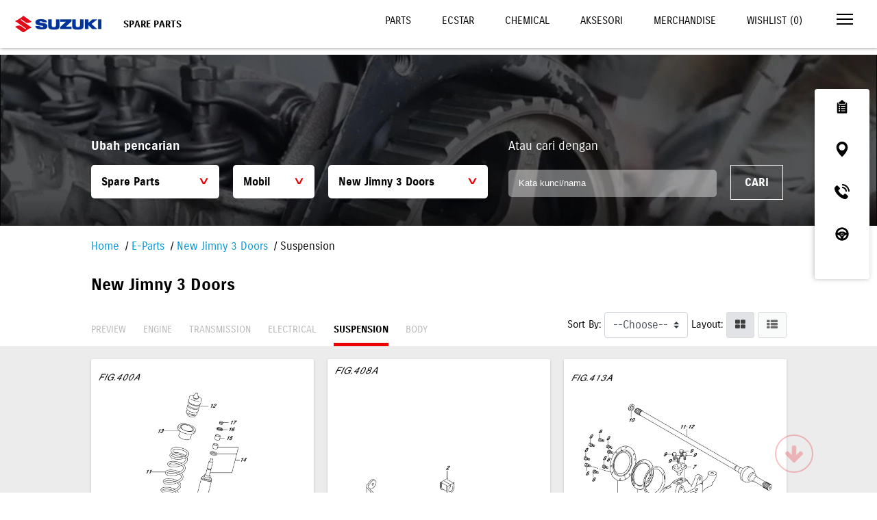

--- FILE ---
content_type: text/html; charset=UTF-8
request_url: https://www.suzuki.co.id/eparts/new-jimny-3-doors/suspension
body_size: 9537
content:
<!DOCTYPE html>
<html lang="en">

<head>
  <meta charset="utf-8">
  <meta http-equiv="X-UA-Compatible" content="IE=edge">
  <meta name="viewport" content="width=device-width,initial-scale=1">
  <!--[if IE]><link rel="icon" href="https://suzukicdn.com/themes/default2019//favicon.ico"><![endif]-->
  <title>New Jimny 3 Doors - Suzuki Spare Part | Suzuki Indonesia</title>
  <meta name="description" content="Suku cadang yang dapat dikonsumsi berkisar dari filter oli hingga filter udara, bantalan rem, dan oli / bahan kimia. Suzuki merekomendasikan suku cadang asli. Mereka dirancang untuk Suzuki dan sepenuhnya diuji untuk memaksimalkan kinerja dan masa pakai.">
  <meta name="google-site-verification" content="qStaE60pis5fkmA_6n4pOgeqXgvmFiws7fYMCkxL5Fc" />
  <meta name="facebook-domain-verification" content="6ftdytfisOullubtor3q3z6p0jbict" />

  <meta property="og:locale" content="en_US">
  <meta property="og:type" content="article">
  <meta property="og:title" content="New Jimny 3 Doors - Suzuki Spare Part | Suzuki Indonesia">
  <meta property="og:description" content="Suku cadang yang dapat dikonsumsi berkisar dari filter oli hingga filter udara, bantalan rem, dan oli / bahan kimia. Suzuki merekomendasikan suku cadang asli. Mereka dirancang untuk Suzuki dan sepenuhnya diuji untuk memaksimalkan kinerja dan masa pakai.">
  <meta property="og:url" content="https://www.suzuki.co.id/eparts/new-jimny-3-doors/suspension">
  <meta property="og:image" content="https://suzukicdn.com/themes/default2019/images/logo.webp">
  <meta property="og:site_name" content="Suzuki Indonesia">
  <meta property="og:see_also" content="https://twitter.com/suzukiindonesia">
  <meta property="og:see_also" content="https://www.facebook.com/suzukiindonesia">
  <meta property="og:see_also" content="https://www.instagram.com/suzuki_id">

  <meta name="twitter:site" content="https://www.suzuki.co.id/eparts/new-jimny-3-doors/suspension">
  <meta name="twitter:title" content="New Jimny 3 Doors - Suzuki Spare Part | Suzuki Indonesia">
  <meta name="twitter:description" content="Suku cadang yang dapat dikonsumsi berkisar dari filter oli hingga filter udara, bantalan rem, dan oli / bahan kimia. Suzuki merekomendasikan suku cadang asli. Mereka dirancang untuk Suzuki dan sepenuhnya diuji untuk memaksimalkan kinerja dan masa pakai.">
  <meta name="twitter:image" content="https://suzukicdn.com/themes/default2019/images/logo.webp">
  <meta name="twitter:card" content="summary_large_image">
  <meta name="twitter:creator" content="@Suzukiindonesia">
      <link rel="manifest" href="https://www.suzuki.co.id/manifest/manifest.webmanifest" />
    <link rel="canonical" href="https://www.suzuki.co.id/eparts/new-jimny-3-doors/suspension">

  <link href="https://www.suzuki.co.id/themes/default2019/css/font-awesome.min.css" rel="stylesheet">
  <link href="https://suzukicdn.com/themes/default2019/css/aos.css" rel="stylesheet">
  <link href="https://www.suzuki.co.id/themes/default2019/css/reset.min.css?v=20260122210426" rel="stylesheet">
  <link href="https://suzukicdn.com/themes/default2019/css/style.min.css?v=20260122210426" rel="stylesheet">
  <link href="https://suzukicdn.com/themes/default2019/css/eparts.min.css?v=20260122210426" rel="stylesheet">
  <link rel="icon" type="image/png" sizes="32x32" href="https://suzukicdn.com/themes/default2019/icons/favicon-32x32.webp">
  <link rel="icon" type="image/png" sizes="16x16" href="https://suzukicdn.com/themes/default2019/icons/favicon-16x16.webp">
  <!-- <link rel="manifest" href="https://suzukicdn.com/themes/default2019//manifest.json"> -->
  <meta name="theme-color" content="#173e81">
  <meta name="apple-mobile-web-app-capable" content="no">
  <meta name="apple-mobile-web-app-status-bar-style" content="default">
  <meta name="apple-mobile-web-app-title" content="Suzuki Indonesia">
  <link rel="apple-touch-icon" href="https://suzukicdn.com/themes/default2019/icons/apple-touch-icon-152x152.webp">
  <meta name="msapplication-TileImage" content="https://suzukicdn.com/themes/default2019/icons/msapplication-icon-144x144.webp">
  <meta name="msapplication-TileColor" content="#173e81">

  
  <script type="text/javascript">
    var base_url = 'https://www.suzuki.co.id/';
  </script>
  <script src="https://suzukicdn.com/themes/default2019/js/jquery.min.js"></script>

  <!-- Google Tag Manager -->
      <script>
      (function(w, d, s, l, i) {
        w[l] = w[l] || [];
        w[l].push({
          'gtm.start': new Date().getTime(),
          event: 'gtm.js'
        });
        var f = d.getElementsByTagName(s)[0],
          j = d.createElement(s),
          dl = l != 'dataLayer' ? '&l=' + l : '';
        j.async = true;
        j.src =
          'https://www.googletagmanager.com/gtm.js?id=' + i + dl;
        f.parentNode.insertBefore(j, f);
      })(window, document, 'script', 'dataLayer', 'GTM-N6Q95LX');
    </script>
    <!-- End Google Tag Manager -->

  <!-- Tiktok Pixel -->
  <!-- <script>
  !function (w, d, t) {
    w.TiktokAnalyticsObject=t;var ttq=w[t]=w[t]||[];ttq.methods=["page","track","identify","instances","debug","on","off","once","ready","alias","group","enableCookie","disableCookie"],ttq.setAndDefer=function(t,e){t[e]=function(){t.push([e].concat(Array.prototype.slice.call(arguments,0)))}};for(var i=0;i<ttq.methods.length;i++)ttq.setAndDefer(ttq,ttq.methods[i]);ttq.instance=function(t){for(var e=ttq._i[t]||[],n=0;n<ttq.methods.length;n++)ttq.setAndDefer(e,ttq.methods[n]);return e},ttq.load=function(e,n){var i="https://analytics.tiktok.com/i18n/pixel/events.js";ttq._i=ttq._i||{},ttq._i[e]=[],ttq._i[e]._u=i,ttq._t=ttq._t||{},ttq._t[e]=+new Date,ttq._o=ttq._o||{},ttq._o[e]=n||{};var o=document.createElement("script");o.type="text/javascript",o.async=!0,o.src=i+"?sdkid="+e+"&lib="+t;var a=document.getElementsByTagName("script")[0];a.parentNode.insertBefore(o,a)};

    ttq.load('CP1H3ORC77U7K5560C70');
    ttq.page();
  }(window, document, 'ttq');
  </script> -->

  <!-- Breadcrumb Schema Code -->
    <!-- Breadcrumb Schema Code -->
</head>

<body>
  <!-- Google Tag Manager (noscript) -->
      <noscript><iframe src="https://www.googletagmanager.com/ns.html?id=GTM-N6Q95LX" height="0" width="0" style="display:none;visibility:hidden"></iframe></noscript>
    <!-- End Google Tag Manager (noscript) -->

  <!-- <noscript><strong>We're sorry but Suzuki doesn't work properly without JavaScript enabled. Please enable it to continue.</strong></noscript> -->
  <div id="app">
    <div class='sctop'></div>
<div id="clickable">
    <header class="header-solid">
        <a href="https://www.suzuki.co.id/" class="logo">
            <img alt=""
                src="https://suzukicdn.com/themes/default2019/img/Suzuki-logob.webp" class="logo-white" style="margin-left:100px">
            <img alt=""
                src="https://suzukicdn.com/themes/default2019/img/Suzuki-logob.webp" class="logo-color" style="margin-left:100px">
        </a>
        <div class="page-title">SPARE PARTS</div>
        <div class="">
            <div class="top-nav-small">
                <a href="https://www.suzuki.co.id/eparts">
                    <i class="fa fa-search"></i>
                    Search
                </a>
                <a href="https://www.suzuki.co.id/services/halo-suzuki">
                    <img alt=""
                        src="https://suzukicdn.com/themes/default2019/img/service/icon-phone.webp">
                    Halo Suzuki (24 Jam) 0800 1100 800
                </a>
            </div>
            <div class="d-flex">
                <div class="top-nav">
                    <a class="  "
                        href="https://www.suzuki.co.id/eparts">Parts</a>
                    <a class="  "
                        href="https://www.suzuki.co.id/eparts/other-part/suzuki-genuine-oil">Ecstar</a>
                    <a class="  "
                        href="https://www.suzuki.co.id/eparts/other-part/suzuki-genuine-chemical">Chemical</a>
                    <a class="  "
                        href="https://www.suzuki.co.id/aksesori">Aksesori</a>
                    <a class="  "
                        href="https://www.suzuki.co.id/eparts/other-part/merchandise">Merchandise</a>
                    <a class="  "
                        href="https://www.suzuki.co.id/eparts/wishlist">Wishlist (<span id="w_count">0</span>)</a>
                </div>
                <a href="javascript:void(0)" class="menu-toggle" onclick="openNav()">
                    <span></span>
                    <span></span>
                    <span></span>
                </a>
            </div>
        </div>
    </header>
    <nav id="nav">
        <div style="position: absolute; right: 20px; top: 15px; ">
            <a href="javascript:void(0)" class="menu-toggle" onclick="closeNav()">
                <img alt=""
                    src="https://suzukicdn.com/themes/default2019/img/icon-close.webp">
            </a>
        </div>

        <div class="nav" id="nav-main" style="">
            <a href="https://auto.suzuki.co.id/">Automobile</a>
            <a href="https://www.suzuki.co.id/motorcycle">Motorcycle</a>
            <a href="https://www.suzuki.co.id/marine">Marine</a>
            <a href="https://www.suzuki.co.id/pricelist">Daftar Harga</a>
            <a href="https://www.suzuki.co.id/dealers">Temukan Dealer</a>
            <a href="https://www.suzuki.co.id/test-drive">Test Drive</a>
            <a href="https://www.suzuki.co.id/test-drive?t=motorcycle">Test Ride</a>
            <hr>
            <button onclick="openSubNav('#nav-consultation')" class="has-sub">Konsultasi</button>
            <hr>
            <a href="javascript:void(0)" onclick="openSubNav('#nav-maintenance')" class="has-sub">Maintenance</a>
            <hr>
            <a href="javascript:void(0)" onclick="openSubNav('#nav-corner')" class="has-sub">Pojok Suzuki</a>
            <hr>
            <a href="javascript:void(0)" onclick="openSubNav('#nav-corporate')" class="has-sub">Korporat</a>
            <a href="https://www.suzuki.co.id/kunjungan-pabrik">Booking Kunjungan Pabrik</a>
            <a href="https://www.suzuki.co.id/contact">Hubungi Kami</a>
            <a href="https://www.suzuki.co.id/news">Press Release</a>
            <a href="https://www.suzuki.co.id/tips-trik">Tips dan Trik</a>
            <hr>
            <a href="https://www.suzuki.co.id/ecstar">Suzuki ECSTAR <img
                    alt=""
                    src="https://suzukicdn.com/themes/default2019/img/icon-link.webp"></a>
            <a href="https://www.suzuki.co.id/autovalue">Suzuki Autovalue <img
                    alt=""
                    src="https://suzukicdn.com/themes/default2019/img/icon-link.webp"></a>
            <a href="https://www.suzuki.co.id/suzuki-insurance">Suzuki Insurance <img
                    alt=""
                    src="https://suzukicdn.com/themes/default2019/img/icon-link.webp"></a>
            <a href="https://www.sfi.co.id/">Suzuki Finance Indonesia <img
                    alt=""
                    src="https://suzukicdn.com/themes/default2019/img/icon-link.webp"></a>
        </div>

        <div class="nav sub-nav" id="nav-consultation">
            <button onclick="closeSubNav()" class="has-sub">Konsultasi</button>
            <a href="https://www.suzuki.co.id/konsultasi-pembelian/automobile">Konsultasi Pembelian Mobil</a>
            <a href="https://www.suzuki.co.id/konsultasi-promo">Konsultasi Promo</a>
            <a href="https://www.suzuki.co.id/pricelist">Pricelist</a>
            <a href="https://www.suzuki.co.id/test-drive/automobile">Test Drive Automobile</a>
            <a href="https://www.suzuki.co.id/automobile/simulasi-kredit">Kredit Simulasi Automobile</a>
        </div>
        <div class="nav sub-nav" id="nav-maintenance">
            <a href="javascript:void(0)" onclick="closeSubNav()" class="has-sub">Maintenance</a>
            <a href="https://www.suzuki.co.id/services/">Perawatan Berkala</a>
            <a href="https://www.suzuki.co.id/services/automobile/booking">Booking Servis Mobil</a>
            <a href="https://www.suzuki.co.id/services/motorcycle/booking">Booking Servis Motor</a>
            <a href="https://www.suzuki.co.id/eparts/">Suku Cadang</a>
            <a href="https://dms.suzuki.co.id/simdms/assets/custom/ProductQualityUpdate.cshtml">Suzuki Quality
                Update</a>
        </div>

        <div class="nav sub-nav" id="nav-corner">
            <a href="javascript:void(0)" onclick="closeSubNav()" class="has-sub">Pojok Suzuki</a>
            <a href="https://www.suzuki.co.id/club/car/">Car Club</a>
            <a href="https://www.suzuki.co.id/club/motor/">Motor Club</a>
            <a href="https://www.suzuki.co.id/promo/">Promo</a>
            <a href="https://www.suzuki.co.id/news/">Berita</a>
        </div>

        <div class="nav sub-nav" id="nav-corporate">
            <a href="javascript:void(0)" onclick="closeSubNav()" class="has-sub">Korporat</a>
            <a href="https://www.suzuki.co.id/corporate/tentang-suzuki/">Tentang Suzuki</a>
            <!-- <a href="https://www.suzuki.co.id/corporate/tentang-gear/">Suzuki Gear</a> -->
            <a href="https://www.suzuki.co.id/corporate/sejarah/">Sejarah</a>
            <a href="https://www.suzuki.co.id/corporate/penghargaan/">Penghargaan</a>
            <a href="https://www.suzuki.co.id/corporate/karir/">Karir</a>
            <a href="http://www.globalsuzuki.com/">Suzuki Global</a>
            <a href="https://www.suzuki.co.id/corporate/csr/">CSR</a>
            <a href="https://www.suzuki.co.id/privacy-policy/">Privacy Policy</a>
        </div>
    </nav>
</div>
<a href="javascript:void(0)" class="go-down ontop" style='z-index:999'><i class="fa fa-arrow-down"></i></a>
<script>
$(function() {
    $(window).scroll(function() {
        if ($('.go-down').offset().top > $(window).height()) {
            $('.go-down').addClass('go-top');
            $('.go-down').removeClass('ontop');
        } else {
            $('.go-down').addClass('ontop');
            $('.go-down').removeClass('go-top');
        }
    });
    $('body').on('click', '.go-down.ontop', function() {
        $('html, body').animate({
            scrollTop: $('.scbottom').offset().top
        }, 2000);
    });
    $('body').on('click', '.go-down.go-top', function() {
        $('html, body').animate({
            scrollTop: $('.sctop').offset().top
        }, 2000);
    });
})
var specifiedElement = document.getElementById('clickable');
var isOpened = document.getElementsByClassName('nav-opened');

document.addEventListener('click', function(event) {
    isClickInside = specifiedElement.contains(event.target);
    if (!isClickInside) {
        if (isOpened.length > 0) {
            closeNav();
        }
    }
});
</script><main id="eparts">
  <section class="hero">
    <img alt="eparts hero-part suzuki" title="eparts hero-part suzuki" src="https://suzukicdn.com/themes/default2019/img/eparts/hero-part.webp">
    <div class="caption mb-20">
      <div class="container">
        <div class="row form-search">
          <div class="col-7">
            <p class="fs-18 fw-bold">Ubah pencarian</p>
            <div class="selector">
              <div class="select">
                <select name="item_type" id="item_type">
                  <option value="all">All Items</option>
                  <option value="part" selected>Spare Parts</option>
                  <option value="suzuki-genuine-accessories">Suzuki Genuine Accessories</option>
                  <option value="suzuki-genuine-oil">Suzuki Genuine Oil</option>
                  <option value="suzuki-genuine-chemical">Chemical</option>
                  <option value="apparel">Apparel</option>
                  <option value="merchandise">Merchandise</option>
                </select>
              </div>
              <div class="select w-25">
                <select name="vehicle_type" id="vehicle_type">
                  <option value="4-wheels" selected>Mobil</option>
                  <option value="2-wheels" >Motor</option>
                  <option value="marine" >Marine</option>
                </select>
              </div>
              <div class="select w-50 mr-0">
                <select name="vehicle" id="vehicle">
                  <option value="">Pilih Model Kendaraan</option>
                  <option value="aerio-baleno-next-g" >AERIO, BALENO NEXT G</option><option value="all-new-ertiga" >ALL NEW ERTIGA</option><option value="all-new-ertiga-2024" >All New Ertiga 2024</option><option value="all-new-ertiga-hybrid" >All New Ertiga Hybrid</option><option value="all-new-ertiga-suzuki-sport" >ALL NEW ERTIGA SUZUKI SPORT</option><option value="all-new-ertiga-type-3" >All New Ertiga Type 3</option><option value="all-new-swift" >ALL NEW SWIFT</option><option value="apv" >APV</option><option value="baleno-ak414" >BALENO AK414</option><option value="suzuki-celerio" >CELERIO</option><option value="ciaz" >CIAZ</option><option value="ertiga-diesel" >ERTIGA DIESEL</option><option value="ertiga-type-1-2-3" >ERTIGA TYPE 1, 2, 3</option><option value="escudo-se416" >ESCUDO (SE416)</option><option value="fronx" >FRONX</option><option value="futura-sl415" >FUTURA SL415</option><option value="grand-vitara" >GRAND VITARA (JB420_424)</option><option value="grand-vitara-2023" >Grand Vitara 2023</option><option value="grandescudo-xl7-ja625w" >GRANDESCUDO XL7 JA625W</option><option value="ignis" >IGNIS</option><option value="ignis-mc-2023" >Ignis MC 2023</option><option value="jimny-2017" >JIMNY 2017</option><option value="karimun-estilo-rk410" >KARIMUN ESTILO RK410</option><option value="karimun-wagon-r" >KARIMUN WAGON R</option><option value="karimun-wagon-r-tipe-1-2" >KARIMUN WAGON R TIPE 1 & 2</option><option value="new-baleno" >NEW BALENO</option><option value="new-baleno-2022-2023" >New Baleno 2022 - 2023</option><option value="new-carry-pick-up" >NEW CARRY PICK UP</option><option value="new-carry-pickup-type-2" >NEW CARRY PICKUP TYPE 2</option><option value="new-ignis" >New Ignis</option><option value="new-jimny-3-doors" selected>New Jimny 3 Doors</option><option value="new-jimny-5-doors" >New Jimny 5 Doors</option><option value="new-xl7-hybrid" >New XL7 Hybrid</option><option value="s-presso-mc" >S-Presso MC</option><option value="splash" >SPLASH</option><option value="suzuki-s-presso" >Suzuki S-Presso</option><option value="swift-rs415" >SWIFT RS415</option><option value="swift-rs415-ckd" >SWIFT RS415 CKD</option><option value="sx4-cbu" >SX4 CBU</option><option value="sx4-s-cross" >SX4 S-CROSS</option><option value="sx4-s-cross-m" >SX4 S-Cross M</option><option value="sx4-neo-baleno" >SX4, NEO BALENO</option><option value="xl7" >XL7</option>                </select>
              </div>
            </div>
          </div>
          <div class="col-5">
            <p class="fs-18">Atau cari dengan</p>
            <input type="text" name="keyword" id="keyword" placeholder="Kata kunci/nama" class="w-75 p-15">
            <button class="btn btn-outline-white px-20 py-15 ml-15" onclick="search()">Cari</button>
          </div>
          <div class="col-recent">
            <button class="btn btn-outline-white px-40 py-15 ml-15 p-15 btn-part" id="recentFilter" onclick="recent()">Pencarian Terakhir</button>
          </div>
        </div>
      </div>
    </div>
  </section>

  <section class="p-relative">
    <div class="container">
      <ol class="breadcrumb">
        <li><a href="https://www.suzuki.co.id/">Home</a></li> 
        <li><a href="https://www.suzuki.co.id/eparts">E-Parts</a></li>
        <li><a href="https://www.suzuki.co.id/eparts/new-jimny-3-doors">New Jimny 3 Doors</a></li>
        <li>Suspension</li>
      </ol>
      <h3>New Jimny 3 Doors</h3>
      <div class="part-tab">
        <a href="https://www.suzuki.co.id/eparts/new-jimny-3-doors" class="ml-0">Preview</a>
        <a href="https://www.suzuki.co.id/eparts/new-jimny-3-doors/engine"
          >Engine</a>
        <a href="https://www.suzuki.co.id/eparts/new-jimny-3-doors/transmission"
          >Transmission</a>
        <a href="https://www.suzuki.co.id/eparts/new-jimny-3-doors/electrical"
          >Electrical</a>
        <a href="https://www.suzuki.co.id/eparts/new-jimny-3-doors/suspension"
          class="active">Suspension</a>
        <a href="https://www.suzuki.co.id/eparts/new-jimny-3-doors/body"
          >Body</a>
      </div>

      <div class="filter">
        <div class="bt-catalog-info col-xs-12 col-lg-12">
          <div class="bt-catalog-menu">
            <div class="bt-catalog-opt">
              <label class="control-label visible-lg-inline" for="sortCatalog">Sort By:</label>
              <select class="custom-select bt-sort-button" id="sortCatalog">
                <option value="">--Choose--</option>
                <option value="asc">A-Z</option>
                <option value="desc">Z-A</option>
              </select>
              <label class="control-label visible-lg-inline" for="sortCatalog">Layout:</label>
              <div class="btn-group visible-lg-inline-block bt-catalog-view" id="viewToggle" role="group" data-toggle="buttons">
                <label class="btn btn-default label-layout active" id="spangrid">
                  <input type="radio" name="viewType" id="grid" value="grid" checked="">
                  <span class="fa fa-th-large"></span>
                </label>
                <label class="btn btn-default label-layout" id="spanlist">
                  <input type="radio" name="viewType" id="list" value="list">
                  <span class="fa fa-th-list"></span>
                </label>
              </div>
            </div>
          </div>
        </div>
      </div>
    </div>
    <div class="part-content">
      <div class="container cf">
        <div class="figures" data-page="1"></div>
      </div>
    </div>
    <div id="loading"></div>
  </section>

  <style>
  .wrapper-aftersales{
    display: flex;
    justify-content:space-between;
    border-bottom: 2px solid #D9D8D9;
    align-items:center;
    margin-top:30px;
  }
  .wrapper-aftersales .img-after{
    width: 15px !important;height: 14px;
  }
  .wrapper-aftersales .img-after::after{
   content:"" !important;
   display:block !important;
   border-bottom:2px solid white !important; 
   }
   #aftersales{
    margin-bottom:50px;
   }
</style>
<section id="aftersales">
  <div class="item">
    <a href="https://www.suzuki.co.id/aksesori">
      <img loading="lazy" width="100%" height="auto"  alt="Background After Sales" title="Background After Sales" src="https://suzukicdn.com/themes/default2019/img/eparts/baru/SGA.webp?v=1.7.7" alt="">
      <div class="wrapper">
        <div class="text">
          <h4>SGA</h4>
          <p class="fw-bold">SUZUKI GENUINE ACCESSORIES</p>
          <div class="wrapper-aftersales">
            <h5 style="margin:0">Lihat Lebih Banyak</h5>
            <img style="" class="img-after" src="https://suzukicdn.com/themes/default2019/img/eparts/white-arrow.svg" alt="White Arrow" title="White Arrow">
          </div>
        </div>
      </div>
    </a>
  </div>
  <div class="item">
    <a href="https://www.suzuki.co.id/ecstar">
      <img loading="lazy" width="100%" height="auto" alt="Background After Sales" title="Background After Sales" src="https://suzukicdn.com/themes/default2019/img/eparts/baru/Ecstar-sgo.webp?v=1.7.7" alt="">
      <div class="wrapper">
        <div class="text">
          <h4>ECSTAR SGO</h4>
          <p class="fw-bold">SUZUKI GENUINE OIL</p>
          <div class="wrapper-aftersales">
          <h5 style="margin:0">Lihat Lebih Banyak</h5>
            <img style="" class="img-after" src="https://suzukicdn.com/themes/default2019/img/eparts/white-arrow.svg" alt="White Arrow" title="White Arrow">
          </div>
        </div>
      </div>
    </a>
  </div>
  <div class="item">
    <a href="https://www.suzuki.co.id/eparts/other-part/suzuki-genuine-chemical">
      <img loading="lazy" width="100%" height="auto"  alt="Background After Sales" title="Background After Sales" src="https://suzukicdn.com/themes/default2019/img/eparts/baru/Ecstar-chemical.webp?v=1.7.7" alt="">
      <div class="wrapper">
        <div class="text">
          <h4>ECSTAR CHEMICAL</h4>
          <p class="fw-bold"></p>
          <div class="wrapper-aftersales">
          <h5 style="margin:0">Lihat Lebih Banyak</h5>
            <img style="" class="img-after" src="https://suzukicdn.com/themes/default2019/img/eparts/white-arrow.svg" alt="White Arrow" title="White Arrow">
          </div>
        </div>
      </div>
    </a>
  </div>
</section>
</main>
<script  type="text/javascript">
var __recent_search_part = localStorage.getItem('__recent_search_part');

if (__recent_search_part) {
  $('#recentFilter').show();
}
    get_figures();

function get_figures() {
  var vehicle_type = $('#vehicle_type').val();
  var vehicle_id = $('#vehicle').val();
  var keyword = $('#keyword').val();
  var page = $('.figures').attr('data-page');
  var sort = $('#sortCatalog').val();

  $('#loading').fadeIn();

  $.ajax({
    url: "https://www.suzuki.co.id/eparts/api/get_figures/8/128",
    method: "POST",
    data: { vehicle_type: vehicle_type, vehicle_id: vehicle_id, keyword: keyword, page: page, sort: sort },
    dataType: "json",
    success: function(data) {
      var load = false;
      if ($('#grid:checked').length > 0) {
        layout('grid');
        load = true;
      } else {
        layout('list');
        load = true;
      }

      if (load) {
        $('.figures').html(data.result);
      }
    }
  }).done(function(){
    $('#loading').hide();
  });
}

function layout(checked)
{
  if (checked == 'list') {
    $('.cf').removeClass('grid');
    $('.cf').addClass('list');
  } else {
    $('.cf').removeClass('list');
    $('.cf').addClass('grid');
  }
}

function search() {
  var item_type = $('#item_type').val();
  var vehicle_type = $('#vehicle_type').val();
  var vehicle = $('#vehicle').val();
  var keyword = $('#keyword').val();

  $('#loading').fadeIn();

  $.ajax({
    url: "https://www.suzuki.co.id/eparts/api",
    method: "POST",
    data: { item_type: item_type, vehicle_type: vehicle_type, vehicle: vehicle, keyword: keyword },
    dataType: "json",
    success: function(data) {
      if (data.status === 'error') {
        alert(data.message);
      } else {
        window.location.href = data.url;
      }
    }
  }).done(function(){
    $('#loading').hide();
  });
}

function recent() {
  window.location = localStorage.getItem('__recent_search_part');
}

$('#vehicle_type').change(function() {
  $('#vehicle').load('https://www.suzuki.co.id/eparts/api/get_vehicles/'+$(this).val());
});

$('#spangrid').click(function() {
  layout('grid');
});

$('#spanlist').click(function() {
  layout('list');
});

$('#sortCatalog').change(function(){
  get_figures();
});

</script><footer id="footer">
  <div class="container">
    <div class="footer-nav">
      <div class="nav-section">
        <h3>Produk &amp; Layanan</h3>
        <ul>
          <li><a href="https://auto.suzuki.co.id/">Mobil Suzuki</a></li>
          <li><a href="https://www.suzuki.co.id/motorcycle">Motor Suzuki</a></li>
          <li><a href="https://www.suzuki.co.id/marine">Marine Suzuki</a></li>
          <li><a href="https://www.suzuki.co.id/pricelist">Daftar Harga Suzuki</a></li>
          <li><a href="https://www.suzuki.co.id/dealers">Temukan Dealer Suzuki</a></li>
         <li><a href="https://www.suzuki.co.id/services">Servis Suzuki</a></li> 
          <li><a href="https://www.suzuki.co.id/eparts">Suku Cadang Suzuki</a></li>
          <li><a href="https://dms.suzuki.co.id/simdms/assets/custom/productQualityUpdate.cshtml">Suzuki Quality Update</a></li>
        </ul>
      </div>
      <div class="nav-section">
        <h3>Pojok Suzuki</h3>
        <ul>
          <li><a href="https://www.suzuki.co.id/club/car">Car Club</a></li>
          <!-- <li><a href="https://www.suzuki.co.id/club/motor">Motor Club</a></li> -->
          <li><a href="https://www.suzuki.co.id/promo">Promo</a></li>
          <li><a href="https://www.suzuki.co.id/news">Press Release</a></li>
          <li><a href="https://www.suzuki.co.id/tips-trik">Tips and Trick</a></li>
          <!-- <li><a href="https://www.suzuki.co.id/mysuzukistory">My Suzuki Story</a></li> -->
          <!-- <li><a rel="nofollow"  href="https://bikerscommunitysuzuki.ngontinh24.com/">Bikers Community</a></li> -->
          <!-- <li><a href="https://suzukigsxseries.com">GSX Series</a></li> -->
        </ul>
      </div>
      <div class="nav-section">
        <h3>Lainnya</h3>
        <ul>
          <li><a href="https://www.suzuki.co.id/contact">Hubungi Kami</a></li>
          <li><a href="https://www.sfi.co.id/">Suzuki Finance Indonesia</a></li>
          <li><a href="https://www.suzuki.co.id/autovalue">Suzuki Autovalue</a></li>
          <li><a href="https://www.suzuki.co.id/suzuki-insurance">Suzuki Insurance</a></li>
        </ul>
      </div>
      <div class="nav-section">
        <h3>Suzuki Corporate</h3>
        <ul>
          <li><a href="https://www.suzuki.co.id/corporate/tentang-suzuki">Tentang Suzuki</a></li>
          <li><a href="https://www.suzuki.co.id/corporate/sejarah">Sejarah</a></li>
          <li><a href="https://www.suzuki.co.id/kunjungan-pabrik">Kunjungan Pabrik</a></li>
          <li><a href="https://www.suzuki.co.id/corporate/penghargaan">Penghargaan</a></li>
          <li><a href="https://www.suzuki.co.id/corporate/karir">Karir</a></li>
          <li><a href="https://www.globalsuzuki.com/">Suzuki Global</a></li>
          <li><a href="https://www.suzuki.co.id/corporate/csr">CSR</a></li>
        </ul>
      </div>
      <div class="nav-section">
        <h3>Hubungi Kami</h3>
        <p class="fs-20 mb-5" style="color:black">Halo Suzuki<br><strong><a href="tel:0800-1100-800">0800-1100-800</a></strong></p>
        <p class="fs-12 text-muted">Bebas Pulsa, 24 Jam Siaga Melayani Anda</p>
        <a href="https://play.google.com/store/apps/details?id=com.sim.mysuzuki" target="_blank">
	      <span>Download My Suzuki</span>
          <img alt="My Suzuki" title="My Suzuki" src="https://suzukicdn.com/themes/default2019/img/mysuzuki-neww.webp">
          
        </a>
		<a href="https://www.suzuki.co.id/ecstar" target="_blank">
          <img src="https://suzukicdn.com/themes/default2019/img/new-ecstar.webp" alt="Ecstar" title="Ecstar">
        </a>
      </div>
    </div>
    <div class="footer-nav row">
      <div class="col-4">
        <h3>suzuki mobil</h3>
        <p class="fs-24" style="display:flex; gap:10px; align-items:center">
          <a href="https://id-id.facebook.com/suzukiindonesia" target="_blank" class="mr-5">
            <i class="fa fa-facebook"></i>
          </a>
          <a href="https://twitter.com/suzukiindonesia" target="_blank" class="mr-5" style="padding-top:8px">
            <!-- <i class="fa fa-twitter"></i> -->
            <svg xmlns="http://www.w3.org/2000/svg" class="svg-hover icon icon-tabler icon-tabler-brand-x" width="24" height="24" viewBox="0 0 24 24" stroke-width="2" stroke="black" fill="none" stroke-linecap="round" stroke-linejoin="round">
              <path stroke="none" d="M0 0h24v24H0z" fill="none"></path>
              <path d="M4 4l11.733 16h4.267l-11.733 -16z"></path>
              <path d="M4 20l6.768 -6.768m2.46 -2.46l6.772 -6.772"></path>
            </svg>
          </a>
          <a href="https://www.instagram.com/suzuki_id" target="_blank" class="mr-5">
            <i class="fa fa-instagram"></i>
          </a>
          <a href="https://www.youtube.com/user/SuzukiID" target="_blank" class="mr-5">
            <i class="fa fa-youtube"></i>
          </a>
          <a href="https://www.tiktok.com/@suzuki_id" target="_blank" class="mr-5">
            <img src="https://suzukicdn.com/themes/default2019/img/tik-tok.webp" alt="Official Suzuki Tiktok Account" title="Official Suzuki Tiktok Account" style="margin-bottom: -5px;filter: brightness(0.2);"> 
          </a>
        </p>
      </div>
      <div class="col-4">
        <h3>suzuki motor</h3>
        <p class="fs-24" style="display:flex; gap:10px; align-items:center">
          <a href="https://id-id.facebook.com/SuzukiMotorcyclesID" target="_blank" class="mr-5">
            <i class="fa fa-facebook"></i>
          </a>
          <a href="https://twitter.com/suzukimotorid" target="_blank" class="mr-5" style="padding-top:8px">
            <!-- <i class="fa fa-twitter"></i> -->
            <svg xmlns="http://www.w3.org/2000/svg" class="svg-hover icon icon-tabler icon-tabler-brand-x" width="24" height="24" viewBox="0 0 24 24" stroke-width="2" stroke="black" fill="none" stroke-linecap="round" stroke-linejoin="round">
              <path stroke="none" d="M0 0h24v24H0z" fill="none"></path>
              <path d="M4 4l11.733 16h4.267l-11.733 -16z"></path>
              <path d="M4 20l6.768 -6.768m2.46 -2.46l6.772 -6.772"></path>
            </svg>
          </a>
          <a href="https://www.instagram.com/suzukiindonesiamotor" target="_blank" class="mr-5">
            <i class="fa fa-instagram"></i>
          </a>
          <a href="https://www.youtube.com/suzukimotorcyclesindonesia" target="_blank" class="mr-5">
            <i class="fa fa-youtube"></i>
          </a>
          <a href="https://www.tiktok.com/@suzukiindonesiamotor" target="_blank" class="mr-5">
            <img src="https://suzukicdn.com/themes/default2019/img/tik-tok.webp" alt="Official Suzuki Tiktok Account" title="Official Suzuki Tiktok Account" style="margin-bottom: -5px;filter: brightness(0.2);"> 
          </a>
        </p>
      </div>
      <div class="col-4">
        <h3>suzuki marine</h3>
        <p class="fs-24" style="display:flex; gap:10px; align-items:center">
          <a href="https://www.facebook.com/SuzukiMarineIndonesia" target="_blank" class="mr-5" style="padding-top:8px">
            <i class="fa fa-facebook"></i>
          </a>
          <a href="https://www.instagram.com/suzukimarineindonesia/" target="_blank" class="mr-5" style="padding-top:8px">
            <i class="fa fa-instagram"></i>
          </a>
        </p>
      </div>
    </div>
    <div class="copyright scbottom">© 2026 Suzuki Indonesia. All rights reserved.</div>
  </div>
</footer>

<style>
  footer{
    background-color: white;
    border-top: 1px solid #D9D8D9;
  }
  footer .copyright {
    border-top: 1px solid #D9D8D9;
    color: #6e6e6e;
    font-size: 13px;
    padding: 20px 0;
}
  footer .footer-nav ul {
    list-style: none;
    padding-left: 0;
    display: flex;
    flex-direction: column;
    gap: 10px;
}
footer .footer-nav ul a {
    color: #6e6e6e;
    font-size: 13px;
    text-decoration: none;
    transition: all .5s ease;
}
footer .footer-nav ul a:hover {
    color: #001151;
}
footer .footer-nav .fa {
    color: #333;

    transition: all .5s ease;
}
footer .footer-nav .fa:hover {
    color: #001151;
}

.svg-hover:hover{
  stroke:#001151;
}

</style>  </div>
  <style>
  .floating-menu a {
    display: block;
    font-size: 11px;
    padding: 15px;
    opacity: 0.4;
    text-align: center;
    text-transform: uppercase;
    -webkit-transition: all 0.2s ease-in;
    transition: all 0.2s ease-in;
}
  .floating-menu {
    font-family: SuzukiPRO, sans-serif;
    background: #282828;
    border-radius: 4px 4px 4px 4px;
background: #FFF;
box-shadow: -1px 0px 7px 0px rgba(0, 0, 0, 0.25);
    color: #fff;
    position: fixed;
    top: 130px;
    right: 11px;
    width: 80px;
    z-index: 99;
}
.tooltip {
  position: relative;
 color:black; }
  .tooltip:after, .tooltip:before {
     color:black;
    opacity: 0;
    pointer-events: none;
    bottom: 100%;
    left: 50%;
    position: absolute;
    z-index: 10;
    transform: translate(-50%, 10px);
    transform-origin: top;
    transition: all 0.18s ease-out 0.18s; }

.tooltip:after {
  color:black;
  background-color: white !important;
  box-shadow: 2px 2px 3px #ddd;
  content: attr(data-tooltip);
  padding: 10px;
  white-space: nowrap;
  margin-bottom: 11px; }

.tooltip:before {
  width: 0;
  height: 0;
  content: "";
  margin-bottom: 6px; }

.tooltip:hover:before,
.tooltip:hover:after {
  opacity: 1;
  pointer-events: auto;
  transform: translate(-50%, 0); }

[data-tooltip-pos="up"]:before {
  border-left: 6px solid transparent;
  border-right: 6px solid transparent;
  border-top: 6px solid #f5f5f5;
  margin-bottom: 6px; }

[data-tooltip-pos="down"]:before {
  border-left: 6px solid transparent;
  border-right: 6px solid transparent;
  border-bottom: 6px solid #f5f5f5;
  margin-top: 6px; }

[data-tooltip-pos="right"]:before {
  border-top: 6px solid transparent;
  border-right: 6px solid #f5f5f5;
  border-bottom: 6px solid transparent;
  margin-left: 6px; }

[data-tooltip-pos="left"]:before {
  border-top: 6px solid transparent;
  border-left: 6px solid #f5f5f5;
  border-bottom: 6px solid transparent;
  margin-right: 6px; }

[data-tooltip-pos="down"]:before,
[data-tooltip-pos="down"]:after {
  bottom: auto;
  left: 50%;
  top: 100%;
  transform: translate(-50%, -10px); }

[data-tooltip-pos="down"]:after {
  margin-top: 11px; }

[data-tooltip-pos="down"]:hover:before,
[data-tooltip-pos="down"]:hover:after {
  transform: translate(-50%, 0); }

[data-tooltip-pos="left"]:before,
[data-tooltip-pos="left"]:after {
  bottom: auto;
  left: auto;
  right: 100%;
  top: 50%;
  transform: translate(10px, -50%); }

[data-tooltip-pos="left"]:after {
  margin-right: 11px; }

[data-tooltip-pos="left"]:hover:before,
[data-tooltip-pos="left"]:hover:after {
  transform: translate(0, -50%); }

[data-tooltip-pos="right"]:before,
[data-tooltip-pos="right"]:after {
  bottom: auto;
  left: 100%;
  top: 50%;
  transform: translate(-10px, -50%); }

[data-tooltip-pos="right"]:after {
  margin-left: 11px; }

[data-tooltip-pos="right"]:hover:before,
[data-tooltip-pos="right"]:hover:after {
  transform: translate(0, -50%); }

[data-tooltip-length]:after {
  white-space: normal; }

[data-tooltip-length="small"]:after {
  width: 80px; }

[data-tooltip-length="medium"]:after {
  width: 150px; }

[data-tooltip-length="large"]:after {
  width: 260px; }

[data-tooltip-length="fit"]:after {
  width: 100%; }




/*css just to the example*/
.component--example{
  margin-top:50px;
  display: flex;
  align-items: center;
  justify-content: center;
  flex-direction:column; 
}
.floating-menu a:hover img {
  filter: brightness(0) invert(1);
}
</style>
<div class="floating-menu">
  <span class="tooltip" data-tooltip="Price List" data-tooltip-pos="left" data-tooltip-length="medium"><a href="https://www.suzuki.co.id/pricelist" class="flbtnpricelist" >
    <img loading="lazy" alt="Pricelist Icon" title="Pricelist Icon"
      src="https://suzukicdn.com/themes/default2019/img/eparts/fm-1.webp" class="flbtnpricelist">
  </a>
</span>

      <span class="tooltip" data-tooltip="Dealer" data-tooltip-pos="left" data-tooltip-length="medium">
  <a href="https://www.suzuki.co.id/dealers" class="flbtndealer">
    <img loading="lazy" alt="Dealer Icon" title="Dealer Icon"
    src="https://suzukicdn.com/themes/default2019/img/eparts/fm-3.webp" class="flbtndealer">
  </a>
  </span>
  <span class="tooltip" data-tooltip="Halo Suzuki" data-tooltip-pos="left" data-tooltip-length="medium">
  <a href="https://www.suzuki.co.id/services/halo-suzuki" class="flbtnhalo">
    <img loading="lazy" alt="Halo Suzuki Icon" title="Halo Suzuki Icon"
    src="https://suzukicdn.com/themes/default2019/img/eparts/fm-2.webp"class="flbtnhalo">
  </a>
  </span>
  <span class="tooltip" data-tooltip="Test Drive/Ride" data-tooltip-pos="left" data-tooltip-length="medium">
  <a href="https://www.suzuki.co.id/test-drive" class="flbtntestdrive">
    <img loading="lazy" alt="Drive Icon" title="Drive Icon"
      src="https://suzukicdn.com/themes/default2019/img/eparts/fm-4.webp" class="flbtntestdrive">
  </a>
  </span>
    <span class="tooltip" data-tooltip="Chat" data-tooltip-pos="left" data-tooltip-length="medium">
  <a href="#" class="flbtnchat" style="opacity: 1 !important;">
    <div id="status" style="margin-top: -10px;" class="flbtnchat"></div>
  </a>
  </span>

</div>

<!-- Style CSS -->
<style type="text/css">
.floating-menu {
  background-color: white !important
}

.floating-menu a {
  opacity: 1
}
</style>
<style type="text/css">
.floating-menu a:hover {
  background-color: #039
}

.go-down {
  color: #e40916 !important;
  border: 2px solid #e40916 !important;
  bottom: 29px !important;
  right: 93px !important
}
</style>  <script src="https://suzukicdn.com/themes/default2019/js/aos.js"></script>
  
  <script src="https://suzukicdn.com/themes/default2019/js/bootstrap.bundle.min.js"></script>
  <script src="https://suzukicdn.com/themes/default2019/js/jquery.form.min.js"></script>
  <script src="https://suzukicdn.com/themes/default2019/js/jquery.validate.min.js"></script>
  <script src="https://suzukicdn.com/themes/default2019/js/eparts.min.js?v=20260122210426"></script>
  <!-- <script language='JavaScript1.1' src='//pixel.mathtag.com/event/js?mt_id=1159525&mt_adid=185618&s1=https://www.suzuki.co.id/&s2=&s3=indonesia'></script> -->

  <!--Start of Tawk.to Script-->
  <script type="text/javascript">
    var Tawk_API = Tawk_API || {},
      Tawk_LoadStart = new Date();
    (function() {
      var s1 = document.createElement("script"),
        s0 = document.getElementsByTagName("script")[0];
      s1.async = true;
      s1.src = 'https://embed.tawk.to/59f2afed4854b82732ff7edf/default';
      s1.charset = 'UTF-8';
      s1.setAttribute('crossorigin', '*');
      s0.parentNode.insertBefore(s1, s0);
    })();
  </script>
  <!--End of Tawk.to Script-->

  <!--Start of tawk.to Status Code-->
  <script type="text/javascript">
    Tawk_API = Tawk_API || {};
    Tawk_API.onStatusChange = function(status) {
      if (status === 'online') {
        document.getElementById('status').innerHTML = '<a href="javascript:void(Tawk_API.toggle())"><img alt="Chat Icon" title="Chat Icon" src="https://suzukicdn.com/themes/default2019/img/icon-chat-online.webp"></a>';
      } else if (status === 'away') {
        document.getElementById('status').innerHTML = 'We are currently away';
      } else if (status === 'offline') {
        document.getElementById('status').innerHTML = '	<a href="javascript:void(Tawk_API.toggle())"><img src="https://suzukicdn.com/themes/default2019/img/icon-chat-offline.webp"></a>';
      }
    };
  </script>
  <!--End of tawk.to Status Code -->
</body></html>

--- FILE ---
content_type: application/javascript
request_url: https://suzukicdn.com/themes/default2019/js/eparts.min.js?v=20260122210426
body_size: 623
content:
function openNav() {
  $("#nav").addClass("open"), $("body").addClass("nav-opened")
}

function closeNav() {
  $("#nav").removeClass("open"), $("body").removeClass("nav-opened")
}

function openSubNav(e) {
  $("#nav-main").hide(), $(e).fadeIn()
}

function closeSubNav() {
  $(".sub-nav").hide(), $("#nav-main").fadeIn()
}

function calculateWishlist() {
  var e = 0,
      i = localStorage.getItem("__wishlist_fig");
  __wishlist_fig = i ? JSON.parse(i) : {}, $.each(__wishlist_fig, (function(i, a) {
      $.each(a, (function(i, t) {
          e += a[i].length
      }))
  })), localStorage.setItem("__wishlist_length", e), $("#w_count").text(e)
}
calculateWishlist(), jQuery((function(e) {
  AOS.init();
  var i = e("header").height();
 e(".vehicle-carousel .item a").click((function(i) {
      i.preventDefault();
      var a = e(this).attr("href");
      e(".vehicle-carousel .item a.active").removeClass("active"), e(this).addClass("active"), e(a).fadeIn(), e(a).siblings().hide()
  })), e(".model-tab a").click((function(i) {
      i.preventDefault();
      var a = e(this).attr("href");
      e(this).addClass("active"), e(this).siblings(".active").removeClass("active"), e(a).fadeIn(), e(a).siblings().hide()
  })), e(".vertical-tab a, .horizontal-tab a").click((function(i) {
      i.preventDefault();
      var a = e(this).attr("href");
      e(this).addClass("active"), e(this).siblings(".active").removeClass("active"), e(a).fadeIn(), e(a).siblings().hide()
  })), e(".panel-title").click((function() {
      e(this).parent().toggleClass("open"), e(this).siblings(".panel-body").slideToggle()
  })), e("#form").validate({
      errorElement: "div",
      errorClass: "invalid-feedback",
      highlight: function(i) {
          e(i).addClass("is-invalid"), e(i).closest("div").addClass("form-error")
      },
      unhighlight: function(i) {
          e(i).removeClass("is-invalid"), e(i).closest("div").removeClass("form-error")
      },
      success: function(e) {
          e.closest("div").removeClass("is-invalid")
      },
      errorPlacement: function(e, i) {
          e.insertAfter(i)
      },
      submitHandler: function(i) {
          e("#form-target").html(""), e(i).ajaxSubmit({
              target: "#form-target",
              success: function(e) {},
              error: function(e) {}
          })
      }
  })
}));